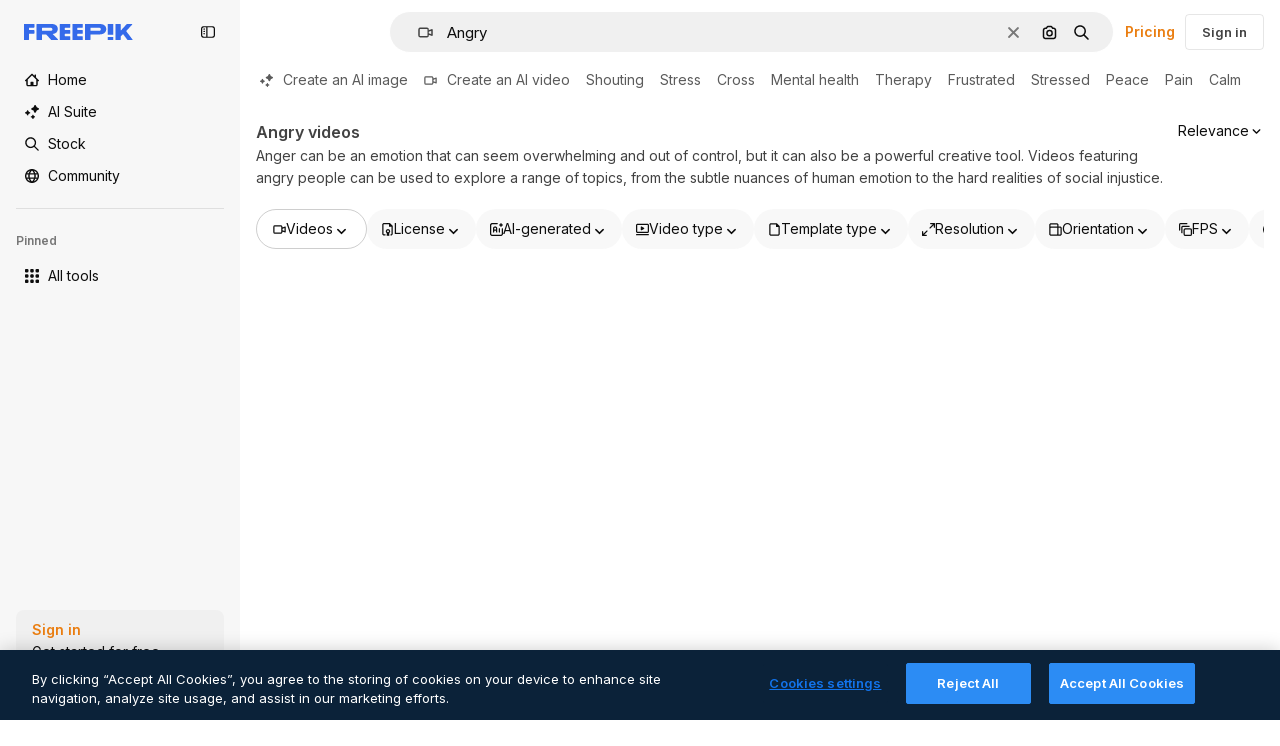

--- FILE ---
content_type: text/javascript
request_url: https://static.cdnpk.net/_next/static/chunks/pages/videos/%5B...param%5D-9f14bb1628891beb.js
body_size: 21626
content:
!function(){try{var e="undefined"!=typeof window?window:"undefined"!=typeof global?global:"undefined"!=typeof self?self:{},t=(new e.Error).stack;t&&(e._sentryDebugIds=e._sentryDebugIds||{},e._sentryDebugIds[t]="a68c6aec-a28a-4f67-bfa4-cee560c3b833",e._sentryDebugIdIdentifier="sentry-dbid-a68c6aec-a28a-4f67-bfa4-cee560c3b833")}catch(e){}}(),(self.webpackChunk_N_E=self.webpackChunk_N_E||[]).push([[4975,3025,8846,6329,826,6473,8454,4134,3956],{9217:function(e,t,r){"use strict";r.d(t,{Bx:function(){return i},LI:function(){return a},PS:function(){return l},pt:function(){return o},tu:function(){return c}}),r(6672);var n=r(22319),a=(0,n.c)({defaultClassName:"_1nit3sv0 $flex $flex-col sm:$flex-row $justify-center $items-center $gap-10 $flex-1 sm:$flex-none $z-0 $border-0 sm:$border $rounded border-surface-1 $min-w-40 $min-h-40 $transition-colors $bg-transparent hover:$bg-grayHeather/10 text-surface-foreground-0",variantClassNames:{withLabel:{true:"$px-0 sm:$px-20"}},defaultVariants:{withLabel:!1},compoundVariants:[]}),i="$flex $gap-10",o="$flex $gap-10 $flex-col",l=(0,n.c)({defaultClassName:"_1nit3sv2 $whitespace-normal $font-normal sm:$font-semibold $sprinkles-text-2xs sm:$sprinkles-text-sm $text-surface-foreground-0",variantClassNames:{alwaysVisible:{true:"$block",false:"$block sm:$hidden"}},defaultVariants:{alwaysVisible:!1},compoundVariants:[]}),c="$shadow-[0_0_60px_rgba(34,_34,_34,_0.25)] $rounded-md $overflow-hidden $w-300 $max-w-[100vw] $p-20 $flex $flex-col $gap-10 $bg-surface-0 dark:bg-surface-1"},16302:function(e,t,r){(window.__NEXT_P=window.__NEXT_P||[]).push(["/videos/[...param]",function(){return r(92227)}])},1557:function(e,t,r){"use strict";r.d(t,{U:function(){return n}});let n=(0,r(52983).createContext)({})},35117:function(e,t,r){"use strict";r.d(t,{u:function(){return _}});var n=r(97458),a=r(52983),i=r(23113),o=r(90312),l=r(91394),c=r(25288),s=r(19170),u=r(7616),d=r(45451);let f=()=>(0,a.useCallback)(e=>{let{collectionId:t,collectionName:r,fileId:n,location:a}=e;(0,d.sendGTMEvent)({collection_id:t,collection_name:r,event_name:"add_to_collection",event:"ga4event",file_id:n,location:a})},[]),m=()=>(0,a.useCallback)(e=>{let{location:t,fileId:r}=e;(0,d.sendGTMEvent)({event:"ga4event",event_name:"collect",location:t,file_id:r})},[]);var p=r(49504),h=r(32951),g=r(57577),v=r(94498),x=r(2983),b=r(58058),y=r.n(b),w=r(10893);let j=()=>{let{t:e}=(0,w.$G)("detailCommon");return(0,n.jsxs)("div",{className:"flex items-center justify-between gap-2 px-4 py-2 text-sm text-surface-foreground-1",children:[(0,n.jsx)("span",{className:"whitespace-nowrap text-sm font-semibold text-surface-foreground-1",children:e("savedSuccessfully")}),(0,n.jsx)(y(),{href:"/user/collections",legacyBehavior:!0,children:(0,n.jsx)("span",{className:"cursor-pointer whitespace-nowrap text-xs font-normal !text-surface-foreground-accent-0",children:e("seeMyCollections")})})]})},k=e=>{let{type:t,id:r,location:d}=e,[b,y]=(0,a.useState)(null),w=(0,a.useRef)(!1),[k,C]=(0,a.useState)(!1),[N,_]=(0,a.useState)(null),S=(0,u.b9)(v.mX),T=f(),P=m(),R=(0,i.a)("smMax"),E=(0,l.d)(),D=(0,c.NL)(),$=(0,p.gx)(),{signUpUrl:L,setLoginCookies:I}=(0,o.e)(),{openToast:O}=(0,s.x_)(),V=(0,a.useCallback)(async function(){let e=arguments.length>0&&void 0!==arguments[0]&&arguments[0];if(!w.current||e)try{e?$():S(!0);let t=await D.fetchQuery((0,p.us)({page:1,resourceId:r}));_(t),w.current=!0}catch(e){console.error("Error fetching collections when opening the popover:",e)}finally{e||S(!1)}},[D,r,S,$]),z=async()=>{if(!E){I(),window.location.href=L;return}(0,x.B)(t,"add_to_collection"),await V(),C(!0),P({location:d,fileId:r})},G=e=>y(t=>[...null!=t?t:[],e]),A=e=>y(t=>{var r;return null!==(r=null==t?void 0:t.filter(t=>t!==e))&&void 0!==r?r:[]}),B=(0,a.useCallback)(async(e,a)=>{try{G(e),await (0,g.R)({id:r,collectionId:e,resourceType:t}),T({fileId:r,collectionId:e,collectionName:a,location:d}),O({message:(0,n.jsx)(j,{}),showIcon:!1,showCloseButton:!1,position:R?"bottom-center":"top-right"}),await V(!0)}catch(e){console.error(e),O()}finally{A(e),R&&C(!1)}},[r,t,T,d,O,R,V]);return{responseCollections:N,collectionIdsLoading:b,isOpen:k,setIsOpen:C,onButtonOpenClick:z,handleAddToCollection:B,handleRemoveFromCollection:(0,a.useCallback)(async e=>{try{G(e),await (0,h.N)({id:r,collectionId:e,resourceType:t}),await V(!0)}catch(e){console.error(e),O()}finally{A(e)}},[r,O,t,V]),handleOpenChange:function(){let e=arguments.length>0&&void 0!==arguments[0]&&arguments[0];C(e)}}};var C=r(8095),N=r(1557);let _=e=>{let{children:t,id:r,type:i,location:o}=e,{responseCollections:l,collectionIdsLoading:c,isOpen:s,setIsOpen:u,onButtonOpenClick:d,handleOpenChange:f,handleAddToCollection:m,handleRemoveFromCollection:p}=k({type:i,id:r,location:o}),{searchCollections:h,isSearchByApi:g,handleSearch:v}=(0,C.j)(),x=(0,a.useMemo)(()=>({id:r,type:i,searchCollections:h,responseCollections:l,collectionIdsLoading:c,isSearchByApi:g,isOpen:s,setIsOpen:u,handleSearch:v,handleAddToCollection:m,handleRemoveFromCollection:p,onButtonOpenClick:d,handleOpenChange:f}),[r,i,h,l,c,g,s,d,u,m,p,v,f]);return(0,n.jsx)(N.U.Provider,{value:x,children:t})}},88659:function(e,t,r){"use strict";r.d(t,{r:function(){return i}});var n=r(52983),a=r(1557);let i=()=>(0,n.useContext)(a.U)},8095:function(e,t,r){"use strict";r.d(t,{j:function(){return c}});var n=r(7616),a=r(52983),i=r(94498),o=r(99);let l=()=>{let{data:e,meta:{pagination:{nextPage:t}}}=(0,n.Dv)(i.HQ);return{collections:e,nextPage:t}},c=()=>{let{collections:e,nextPage:t}=l(),[r,c]=(0,a.useState)([]),s=(0,n.b9)(i.GD),u=(0,a.useRef)();(0,a.useEffect)(()=>{(null==e?void 0:e.length)>0&&c(e.map(o.V))},[e,t]);let d=null!==t,f=t=>{c((null==e?void 0:e.filter(e=>e.name.toLowerCase().includes(t.toLowerCase()))).map(o.V))},m=async e=>{u.current&&clearTimeout(u.current),u.current=setTimeout(async()=>{s(e)},350)};return{isSearchByApi:d,searchCollections:r,handleSearch:e=>{d?m(e):f(e)}}}},99:function(e,t,r){"use strict";r.d(t,{V:function(){return n}});let n=e=>{var t,r;return{id:e.id,name:e.name,author:(null===(t=e.author)||void 0===t?void 0:t.name)||void 0,hasResourceInCollection:e.hasResourceInCollection,preview:null===(r=e.previews[0])||void 0===r?void 0:r.url}}},79992:function(e,t,r){"use strict";r.d(t,{x:function(){return v}});var n=r(97458),a=r(7616),i=r(58058),o=r.n(i),l=r(10893),c=r(78510),s=r(46730),u=r(11753),d=r(5704);let f=e=>{let{nextSearch:t}=e;if(!t)return null;let{originalTermResults:r}=t;return r?(0,n.jsx)(p,{}):(0,n.jsx)(m,{})},m=()=>{let{t:e}=(0,l.$G)("regularSearch"),t=(0,d.Jn)("term");return(0,n.jsx)("span",{className:"$sprinkles-text-lg $text-surface-foreground-2",children:e("originalTermNotFound",{keyword:t})})},p=()=>{let e=(0,d.Jn)("term"),t=h(),r=(0,u.Y)("fromQuery",{withPush:!0});return(0,n.jsx)(o(),{href:t,className:"$sprinkles-text-lg text-surface-accent-0",onClick:t=>{t.preventDefault(),r(e||"")},children:(0,n.jsx)(l.cC,{i18nKey:"regularSearch:searchForOriginalInstead",values:{keyword:e},components:{1:(0,n.jsx)("strong",{})}})})},h=()=>{let e=(0,a.Dv)(d.lh),t=(0,d.Jn)("term"),r=[...e,[c.FILTERS_NAMES.fromQuery,t]],n=(0,s.E$)(r);return"/search?".concat(n)};var g=r(22688);let v=e=>{let{title:t,description:r,nextSearch:a,total:i}=e;return(0,n.jsxs)("div",{className:"flex w-full flex-col items-start gap-2",children:[(0,n.jsx)(g.D,{title:t,total:i}),r&&(0,n.jsx)("div",{className:"text-sm leading-relaxed text-surface-foreground-2 [&_a]:font-medium [&_a]:text-surface-accent-0",children:r}),a&&(0,n.jsx)(f,{nextSearch:a})]})}},22688:function(e,t,r){"use strict";r.d(t,{D:function(){return s}});var n=r(97458),a=r(60655),i=r(10893),o=r(14090),l=r(5704);let c=e=>{let{page:t}=e,{t:r}=(0,i.$G)("common");return 1===t?null:" - ".concat(r("common:pageNumber",{page:t}))},s=e=>{let{title:t,total:r,isEmptyResult:s}=e,{t:u}=(0,i.$G)(["common","regularSearch","iconsSearch","videosSearch","searchBar"]),d=(0,o.W)(),f=(0,l.Jn)("sort"),m=(0,a.u)(null!=r?r:0);return(0,n.jsxs)("div",{className:"flex w-full",children:[(0,n.jsx)("h1",{className:"inline-block max-h-11 max-w-[80%] truncate text-base font-semibold text-surface-foreground-2",children:t||u("searchBar:".concat("recent"===f?"recent":"popular"))}),(r||"0"===m&&s)&&(0,n.jsx)("span",{className:"flex items-center whitespace-nowrap pl-2 text-sm font-normal text-surface-foreground-4",children:(0,n.jsx)(i.cC,{i18nKey:"searchBar:totalResults",values:{number:m}})}),(0,n.jsx)("div",{className:"flex items-center whitespace-nowrap pl-1 text-sm font-normal text-surface-foreground-2",children:(0,n.jsx)(c,{page:d})})]})}},10226:function(e,t,r){"use strict";r.d(t,{x:function(){return n.x}});var n=r(79992)},13025:function(e,t,r){"use strict";r.r(t),r.d(t,{EmptyResult:function(){return h}});var n=r(97458),a=r(95109),i=r(770),o=r(27706),l=r(10893),c=r(61915),s=r(5704),u=r(47404),d=r(22688),f=r(65811),m=r(45239),p=r(87266);let h=e=>{var t,r,h;let{enableFilterLayout:g=!0}=e,{t:v}=(0,l.$G)(["search","searchBar"]),x=null!==(r=(0,s.Jn)("term"))&&void 0!==r?r:"",b=null!==(h=(0,s.Jn)("type"))&&void 0!==h?h:"all",y=(0,c.D)();(0,u.y)();let w=(0,n.jsx)(d.D,{title:x,total:0,isEmptyResult:!0}),j=(0,n.jsxs)("div",{className:"flex flex-col items-center justify-center gap-4 pb-52 pt-12 text-surface-foreground-2",children:[(0,n.jsx)(i.J,{as:o.Z,size:"5xl",className:"text-surface-accent-0"}),x&&(0,n.jsx)("p",{className:"text-center text-lg font-medium text-surface-foreground-1",children:(0,n.jsx)(l.cC,{i18nKey:"search:noResults",values:{term:x}})}),(0,n.jsx)("p",{className:"text-center text-base text-surface-foreground-3",children:(0,n.jsx)(l.cC,{i18nKey:"search:needATipWithoutSmartSearch",components:{clearLink:(0,n.jsx)("button",{className:"cursor-pointer font-semibold text-surface-foreground-3 hover:text-surface-foreground-0",onClick:y})}})}),(0,n.jsxs)("div",{className:"mt-10 flex w-full flex-col items-center justify-center gap-6",children:[(0,n.jsxs)("div",{className:"flex w-full items-center justify-center gap-8",children:[(0,n.jsx)("span",{className:"h-px w-full bg-surface-1"}),(0,n.jsx)("span",{className:"shrink-0 text-nowrap text-base text-surface-foreground-2",children:v("generateYourself")}),(0,n.jsx)("span",{className:"h-px w-full bg-surface-1"})]}),(0,n.jsx)("div",{className:"flex w-full max-w-screen-xl justify-center",children:(0,n.jsx)(a.Draggable,{active:!0,children:(0,n.jsx)("div",{className:"flex flex-col flex-nowrap items-center justify-center gap-4 md:flex-row 2xl:flex-wrap",children:null===(t=f.o[b])||void 0===t?void 0:t.map(e=>{let t=f.f[e];return(0,n.jsx)(p.B,{tool:t,term:x},t.titleKey)})})})})]})]});return g?(0,n.jsx)(m.f,{introContent:w,children:j}):j}},63123:function(e,t,r){"use strict";r.d(t,{CC:function(){return a},KW:function(){return o},NG:function(){return n},jN:function(){return i}});let n=124,a=180,i=140,o=160},70870:function(e,t,r){"use strict";r.d(t,{n:function(){return i}});var n=r(2209),a=r(52983);let i=e=>{let[t,r]=(0,a.useState)({height:null,width:null}),i=(0,a.useCallback)(()=>{let t=null==e?void 0:e.current;if(!t)return;let{width:n,height:a}=t.getBoundingClientRect();r({width:n,height:a})},[e]),o=(0,n.y)(i,500);return(0,a.useEffect)(()=>{i();let t=null==e?void 0:e.current,r=new ResizeObserver(o);return t&&r.observe(t),()=>{t&&r.unobserve(t)}},[o,i,e]),t}},29085:function(e,t,r){"use strict";r.d(t,{Q:function(){return n}});let n=(0,r(52983).createContext)(null)},20339:function(e,t,r){"use strict";r.d(t,{l:function(){return l}});var n=r(97458),a=r(65122),i=r(52983),o=r(29085);let l=e=>{let{children:t,thumbnailHeight:r}=e,[l,c]=(0,i.useState)(!1),s=(0,a.e)(),u=(0,i.useCallback)(()=>{s||r<90||c(!0)},[s,r]),d=(0,i.useCallback)(()=>{c(!1)},[]),f=(0,i.useMemo)(()=>({attributionEnabled:l,showAttribution:u,hideAttribution:d,thumbnailHeight:r}),[l,d,u,r]);return(0,i.useEffect)(()=>{l&&setTimeout(()=>{d()},15e3)},[l,d]),(0,n.jsx)(o.Q.Provider,{value:f,children:t})}},50987:function(e,t,r){"use strict";r.d(t,{J:function(){return i}});var n=r(52983),a=r(29085);let i=()=>{let e=(0,n.useContext)(a.Q);if(null===e)throw Error("useAttributionThumbnailState must be used within a AttributionThumbnailContext");return e}},52294:function(e,t,r){"use strict";r.d(t,{N:function(){return s}});var n=r(97458),a=r(770),i=r(9249),o=r(24985),l=r(10893),c=r(59470);let s=()=>{let{t:e}=(0,l.$G)("common");return(0,n.jsxs)("span",{className:c.q,children:[(0,n.jsx)(i.T,{children:e("generatedByAI")}),(0,n.jsx)(a.J,{as:o.Z,size:"sm",className:"$text-white"})]})}},4784:function(e,t,r){"use strict";r.d(t,{s:function(){return u}});var n=r(97458),a=r(86101),i=r(770),o=r(9249),l=r(92336),c=r(10893),s=r(70654);let u=()=>{let{t:e}=(0,c.$G)("detail");return(0,n.jsx)(a.u,{side:"bottom",trigger:(0,n.jsxs)("span",{className:s.z7,children:[(0,n.jsx)(o.T,{children:"Premium"}),(0,n.jsx)(i.J,{as:l.Z,size:"base",className:"text-white"})]}),backgroundColor:"grayEbony",colorText:"white",zIndex:2,hideOnLeaveHover:!0,className:s.Db,arrowClassName:s.Ri,defaultPadding:!1,children:e("checkedCrownTooltip")})}},70654:function(e,t,r){"use strict";r.d(t,{Db:function(){return a},Ri:function(){return i},z7:function(){return n}});let n="flex size-[29px] items-center justify-center rounded-full",a="max-w-[200px] p-2 text-center",i="text-surface-foreground-0"},41776:function(e,t,r){"use strict";r.d(t,{w:function(){return h}});var n=r(97458),a=r(86101),i=r(54455),o=r(770),l=r(9249),c=r(83273),s=r(10893),u=r(49558),d=r(52983),f=r(65724);let m=e=>{let{children:t,location:r,category:a,action:i,urlParams:o,className:l,onButtonClick:c=()=>void 0,resourceData:s,modalType:m="premiumContent"}=e,p=(0,f.W)(),h=(0,d.useMemo)(()=>({category:a,location:r,action:i,resource_id:s.id}),[i,a,s.id,r]),[g,v]=(0,u.n9)(h);return(0,d.useEffect)(()=>{g()},[g]),(0,n.jsx)("button",{className:l,onClick:()=>{c(),v(),p({checkoutQueryParams:o,modalType:m,resourceData:s,origin:r})},children:t})};var p=r(70654);let h=e=>{let{resource:t,urlParams:r,category:u}=e,{t:d}=(0,s.$G)(["common","detail"]),f=(0,i.E)(),h=(0,n.jsxs)("span",{className:p.z7,"data-cy":"search-results-crown",children:[(0,n.jsx)(l.T,{children:"Premium"}),(0,n.jsx)(o.J,{as:c.Z,size:"sm",className:"$text-yellowPremium"})]});return(0,n.jsxs)(a.u,{side:"bottom",trigger:h,backgroundColor:"grayEbony",colorText:"white",zIndex:2,className:p.Db,defaultPadding:!1,arrowClassName:p.Ri,children:[d("detail:premiumCrownTooltip")," ",(0,n.jsx)(m,{className:"$text-yellowSin inline-flex text-sm font-semibold",location:"thumbnail",urlParams:r,category:u,action:f?"upgrade":"get_plan",resourceData:t,children:d(f?"common:upgrade":"common:goPremium")})]})}},59470:function(e,t,r){"use strict";r.d(t,{q:function(){return n}});let n="flex size-8 items-center justify-center rounded-full bg-overlay-dialog"},3999:function(e,t,r){"use strict";r.d(t,{u:function(){return i}});var n=r(80847),a=r(73527);let i=e=>{let{previewUrl:t,additionalParams:r={}}=e,i=(0,a.f)(),o={...r,...i?{w:"740",q:"80"}:{q:"80"}};return(0,n.o)(t,o)}},3792:function(e,t,r){"use strict";r.d(t,{h:function(){return u}});var n=r(97458),a=r(16388),i=r.n(a);let o=Object.freeze({"&":"&amp;","<":"&lt;",">":"&gt;",'"':"&quot;","'":"&apos;"}),l=RegExp("[".concat(Object.keys(o).join(""),"]"),"g"),c=e=>o[e],s=(e,t)=>{switch(typeof t){case"object":if(null===t)return;return t;case"number":case"boolean":case"bigint":return t;case"string":return t.replace(l,c);default:return}},u=e=>{let{data:t}=e;return(0,n.jsx)(i(),{children:(0,n.jsx)("script",{type:"application/ld+json",dangerouslySetInnerHTML:{__html:JSON.stringify(t,s)}})})}},54256:function(e,t,r){"use strict";r.d(t,{h:function(){return n.h}});var n=r(3792)},97694:function(e,t,r){"use strict";r.d(t,{C:function(){return n}});let n=24},15920:function(e,t,r){"use strict";r.d(t,{k:function(){return a}});var n=r(52600);let a=e=>e>=n.BREAKPOINTS["2xl"]?4:e>=n.BREAKPOINTS.md?3:e>=n.BREAKPOINTS.sm?2:1},93732:function(e,t,r){"use strict";r.d(t,{_:function(){return l}});var n=r(97458),a=r(58058),i=r.n(a),o=r(77300);let l=e=>{let{prevHref:t="",nextHref:r="",currentPage:a=1,pages:l=0,type:c="regular"}=e,s="icon"===c?2===a:a>1,u=a<l&&a<=24&&"icon"!==c;if(!s&&!u)return null;let{href:d,as:f}=(0,o.H)(t),{href:m,as:p}=(0,o.H)(r);return(0,n.jsxs)("div",{className:"absolute hidden",children:[s&&(0,n.jsx)(i(),{href:d,as:f,passHref:!0,prefetch:!1}),u&&(0,n.jsx)(i(),{href:m,as:p,passHref:!0,prefetch:!1})]})}},77300:function(e,t,r){"use strict";r.d(t,{H:function(){return n}});let n=e=>a(e)?e:{href:e},a=e=>"object"==typeof e&&"href"in e},97230:function(e,t,r){"use strict";r.d(t,{_:function(){return g}});var n=r(97458),a=r(25983),i=r(10893),o=r(52983),l=r(78510),c=r(149),s=r(64809),u=r(52526),d=r(38529),f=r(91394),m=r(51780);let p=()=>{let{pathname:e}=(0,m.useRouter)(),t=!e.includes("/search")&&!e.includes("/author"),r=(0,f.d)();return t&&!r},h=e=>{let{link:t,theme:r="border"}=e,{t:o}=(0,i.$G)("topNav"),c=(0,a.L3)(),{domain:f}=(0,a.Vx)(),m=(0,l.Jn)("term"),h=p();return(0,n.jsx)(s.tf,{name:o(t.title),href:h&&t.urlTagLandingUnlogged?"".concat(f).concat(c(t.urlTagLandingUnlogged)):(0,d.j)({pathGetter:c,url:t.url,urlParams:t.urlParams,term:m,fromElementParam:{key:u.wg.key,value:u.wg.value}}),onClick:()=>{},icon:t.icon,theme:r},t.name)},g=e=>{let{theme:t="border"}=e,r=(0,c.s)(),a=(0,o.useMemo)(()=>{let e=u.sz;return r?e.filter(e=>!e.enabledByType||0===e.enabledByType.length||e.enabledByType.includes(r)):e.filter(e=>!e.enabledByType)},[r]);return(0,n.jsx)(n.Fragment,{children:a.map(e=>(0,n.jsx)(h,{link:e,theme:t},e.name))})}},52526:function(e,t,r){"use strict";r.d(t,{ar:function(){return u},sz:function(){return d},wg:function(){return s},zS:function(){return c}});var n=r(60928),a=r(77875),i=r(21623),o=r(27488),l=r(34705);let c={key:"from_element",value:"freepik_search_bar"},s={key:"from_element",value:"freepik_search"},u="/pikaso/assistant",d=[{icon:o.Z,name:"image",title:"topNav:creating.aiGeneratedImage.title",url:"/pikaso/ai-image-generator",urlTagLandingUnlogged:"/ai/image-generator",urlParams:{term:"prompt",hasSubscription:{param:"mode",value:"flux-dev"}}},{icon:l.Z,name:"video",title:"topNav:creating.aiGeneratedVideo.title",url:"/pikaso/ai-video-generator",urlTagLandingUnlogged:"/ai/video-generator",urlParams:{term:"prompt"}},{icon:a.Z,name:"icon",title:"topNav:creating.aiGeneratedIcon.title",urlTagLandingUnlogged:"/ai/icon-generator",url:"/ai/icon-generator/tool",urlParams:{term:"prompt"},enabledByType:["icon","vector","illustration"]},{icon:n.Z,name:"edit",url:"/designer/edit",title:"topNav:creating.design.title",enabledByType:["template","psd"]},{icon:i.Z,name:"mockups",title:"topNav:creating.mockups.title",url:"/pikaso/mockup",urlParams:{term:"search"},enabledByType:["mockup"]}]},38529:function(e,t,r){"use strict";r.d(t,{j:function(){return n}});let n=e=>{let{pathGetter:t,url:r,urlParams:n,hasSubscription:a,term:i,fromElementParam:o}=e,l=new URLSearchParams;a&&(null==n?void 0:n.hasSubscription)&&l.set(n.hasSubscription.param,n.hasSubscription.value),i&&(null==n?void 0:n.term)&&l.set(n.term,i),(null==n?void 0:n.submit)&&l.set("submit","1"),o&&l.set(o.key,o.value);let c=l.toString();return"".concat(t(r),"?").concat(c)}},48976:function(e,t,r){"use strict";r.d(t,{t:function(){return u}});var n=r(97458),a=r(770),i=r(57291),o=r(58058),l=r.n(o);let c=(0,i.j)(void 0,{variants:{theme:{dark:"pointer-events-auto block overflow-hidden text-ellipsis rounded-xl bg-overlay-dialog px-3 py-1 text-sm text-white hover:bg-neutral-900",plain:"inline-flex h-8 items-center whitespace-nowrap border-none bg-surface-0 pr-4 text-xs text-neutral-700 transition-colors hover:text-surface-foreground-0 xl:text-sm dark:text-surface-foreground-2",border:"inline-flex h-8 items-center whitespace-nowrap rounded-full border border-surface-border-alpha-1 bg-surface-0 px-4 text-xs text-surface-foreground-0 transition-colors hover:border-surface-border-alpha-2 focus:border-surface-border-alpha-2 focus:bg-surface-3"}}}),s=e=>{let{name:t,icon:r}=e;return(0,n.jsxs)(n.Fragment,{children:[r&&(0,n.jsx)(a.J,{as:r,size:"sm",className:"$mr-10"}),t]})},u=e=>{let{onClick:t,name:r,href:a,as:i,icon:o,theme:u="border",id:d,...f}=e;return(0,n.jsx)("li",{...f,className:"overflow-hidden",id:d,children:(0,n.jsx)(l(),{href:a,as:i,prefetch:!1,legacyBehavior:!0,passHref:!0,children:(0,n.jsx)("a",{onClick:t,href:a,className:c({theme:u}),children:(0,n.jsx)(s,{name:r,icon:o})})})})}},69727:function(e,t,r){"use strict";r.d(t,{j:function(){return f}});var n=r(97458),a=r(48976),i=r(94406),o=r(68147),l=r(83380),c=r(5704),s=r(35576),u=r(7009);let d=e=>{let t=(0,l.Z)(),r=(0,c.Jn)("term"),n=(0,o.I)()||0,a=(0,u.J)();return(i,o)=>{let l="term-related&language=".concat(t,"&ref=").concat(r,"&rel=").concat(o,"&ori=").concat(e,"&pos=").concat(i+1,"&uid=").concat(n).concat(a);(0,s.OA)(encodeURI(l.toLowerCase()))}},f=e=>{let{basePath:t,source:r,items:o=[],icon:l,theme:c}=e,s=(0,i.S)({basePath:t,items:o}),u=d(r);return(0,n.jsx)(n.Fragment,{children:s.map((e,t)=>(0,n.jsx)(a.t,{href:e.href,as:e.as,name:e.name,onClick:()=>u(t,e.name),icon:l,theme:c,id:"related-tag-item-".concat(e.name)},"".concat(e.name,"-").concat(e.href,"-").concat(t)))})}},84032:function(e,t,r){"use strict";r.d(t,{Z:function(){return d}});var n=r(97458);let a=e=>{let{children:t}=e;return(0,n.jsx)("ul",{className:"flex gap-2",children:t})};var i=r(23113),o=r(95109),l=r(57291),c=r(52983),s=r(52359);let u=e=>{let{children:t}=e,r=(0,i.a)("lg")?o.DraggableNavigation:o.Draggable,a=(0,s.f)(),u=(0,c.useRef)(null);return(0,c.useEffect)(()=>{u.current&&"border"===a&&(u.current.querySelectorAll('li[id^="related-tag-item"]').length||(u.current.style.display="none"))},[a]),(0,n.jsx)("div",{ref:u,className:(0,l.cx)("flex-1 overflow-hidden","border"===a&&"mt-5 py-2","plain"===a&&"px-5 pb-1"),"data-cy":"related-tags",children:(0,n.jsx)(r,{fit:!0,navigationClassName:"plain"===a?"rounded-md transition-colors hover:bg-surface-2":void 0,children:t})})},d=e=>{let{children:t}=e;return(0,n.jsx)(u,{children:(0,n.jsx)(a,{children:t})})}},64809:function(e,t,r){"use strict";r.d(t,{Z6:function(){return i.Z},j:function(){return a.j},tf:function(){return n.t}});var n=r(48976),a=r(69727),i=r(84032);r(94406)},94406:function(e,t,r){"use strict";r.d(t,{S:function(){return i}});var n=r(25983),a=r(52983);let i=e=>{let{basePath:t,items:r}=e,i=(0,n.L3)()(t);return(0,a.useMemo)(()=>r.map(e=>{let{name:r,slug:n,url:a,as:o}=e,l="".concat(i,"/").concat(n),c="".concat(t,"/").concat(n);return{name:r,href:null!=a?a:c,as:null!=o?o:l}}),[r,i,t])}},59832:function(e,t,r){"use strict";r.d(t,{g:function(){return d}});var n=r(97458),a=r(53344),i=r.n(a),o=r(21488),l=r(73565);let c=i()(()=>Promise.all([r.e(3515),r.e(1633),r.e(8454),r.e(5528),r.e(2006),r.e(7301),r.e(9762),r.e(7941),r.e(3804),r.e(1450),r.e(1994),r.e(7232),r.e(1292),r.e(3353)]).then(r.bind(r,89088)).then(e=>e.VideoModal),{loadableGenerated:{webpack:()=>[89088]},ssr:!1}),s=i()(()=>Promise.all([r.e(3515),r.e(1821),r.e(7941),r.e(3804),r.e(1450),r.e(3649),r.e(5874)]).then(r.bind(r,12850)).then(e=>e.RegularModal),{loadableGenerated:{webpack:()=>[12850]},ssr:!1}),u=i()(()=>Promise.all([r.e(3515),r.e(2742)]).then(r.bind(r,22742)).then(e=>e.IconModal),{loadableGenerated:{webpack:()=>[22742]},ssr:!1}),d=()=>(0,n.jsxs)(n.Fragment,{children:[(0,n.jsx)(l.P,{}),(0,n.jsx)(f,{})]}),f=()=>{let e=(0,o.l)();return"regular"===e?(0,n.jsx)(s,{}):"video"===e?(0,n.jsx)(c,{}):"icon"===e?(0,n.jsx)(u,{}):null}},38012:function(e,t,r){"use strict";r.d(t,{p:function(){return n}});let n=(0,r(57291).cx)("focus:bg-surface-0/30 pointer-events-auto flex h-10 cursor-pointer items-center justify-center gap-2 rounded-full bg-surface-0 text-xs font-semibold text-surface-foreground-0 hover:bg-surface-3")},47149:function(e,t,r){"use strict";r.r(t),r.d(t,{Seo:function(){return m}});var n=r(97458),a=r(45227),i=r(25983),o=r(70727),l=r(16388),c=r.n(l),s=r(52983),u=r(12976);let d=[{rel:"preconnect",href:"https://img.freepik.com"},{rel:"preconnect",href:u.p},{rel:"preconnect",href:"https://static.cdnpk.net"},{rel:"dns-prefetch",href:"https://img.freepik.com"}],f=e=>{let{title:t,description:r,url:n,image:a,hashtags:i=[],type:o}=e;return(0,s.useMemo)(()=>{let e=null!=a?a:{url:"".concat(u.p,"/meta-tags-social/og-freepik-home-en.png?w=1200&h=675"),width:1200,height:675},l="".concat(r).concat(i.length>0?" ".concat(i.map(e=>"#".concat(e)).join(" ")):"");return[{property:"og:title",content:t},{property:"og:description",content:l},{property:"og:type",content:o},{property:"og:url",content:n},{property:"og:image",content:e.url},{property:"og:image:width",content:"".concat(e.width)},{property:"og:image:height",content:"".concat(e.height)},{property:"og:image:alt",content:t},{property:"og:site_name",content:"Freepik"},{property:"fb:admins",content:"1031507953"},{property:"twitter:card",content:"summary_large_image"},{property:"twitter:site",content:"@freepik"},{property:"twitter:creator",content:"@freepik"},{property:"twitter:title",content:t},{property:"twitter:image:src",content:e.url},{property:"twitter:url",content:n},{property:"twitter:description",content:l}]},[a,r,i,t,o,n])},m=e=>{var t;let{title:r,description:l,cdns:u,image:m,alternates:p,noIndex:h=!1,excludeCanonical:g=!1,replaceCanonical:v=[],hashtags:x,forceUrl:b,type:y="article",ogTitle:w,ogDescription:j,onlyNoIndex:k=!1}=e,C=(0,i.ZK)(),N=(0,a.to)({withParams:!1,replacePaths:!0}),_=(0,a.to)({withQuery:!1,withParams:!1,replacePaths:!0}),S=f({title:null!=w?w:r,description:null!=j?j:l,url:null!=b?b:N,image:m,hashtags:x,type:y}),T=(0,s.useMemo)(()=>v.reduce((e,t)=>{let{matcher:r,replace:n}=t;return e.replace(r,n)},_),[_,v]);return(0,n.jsxs)(c(),{children:[(0,n.jsx)("title",{children:r}),l&&(0,n.jsx)("meta",{name:"description",content:l}),S.map(e=>{let{property:t,content:r}=e;return(0,n.jsx)("meta",{property:t,content:r},t)}),d.map(e=>{let{rel:t,href:r,crossOrigin:a}=e;return(0,n.jsx)("link",{rel:t,href:r,crossOrigin:a},"".concat(t,"-").concat(r,"-").concat(a))}),null==u?void 0:u.map(e=>(0,n.jsx)("link",{rel:"dns-prefetch",href:e},e)),(0,n.jsx)("meta",{name:"p:domain_verify",content:"fdda3a988da750af54ad90466dd90119"}),(0,n.jsx)("meta",{name:"facebook-domain-verification",content:"3oh58risl8zubokve93o200pvyihj0"}),(0,n.jsx)("meta",{name:"robots",content:"max-image-preview:large"}),(0,n.jsx)("meta",{name:"lang",content:C}),k&&(0,n.jsx)("meta",{name:"robots",content:"noindex"}),!k&&(h||o.tp.includes(C))&&(0,n.jsx)("meta",{name:"robots",content:"noindex, nofollow, noarchive"}),!g&&(0,n.jsx)("link",{rel:"canonical",href:null!=b?b:T}),null==p?void 0:null===(t=p.langs)||void 0===t?void 0:t.filter(e=>!o.tp.includes(e.lang)).map(e=>{let{href:t,lang:r}=e;return(0,n.jsx)("link",{rel:"alternate",hrefLang:r,href:t},r)}),(null==p?void 0:p.default)&&(0,n.jsx)("link",{rel:"alternate",hrefLang:"x-default",href:null==p?void 0:p.default}),"en"===C&&(0,n.jsx)("link",{rel:"manifest",href:"/manifest.json"})]})}},54436:function(e,t,r){"use strict";r.d(t,{r:function(){return l}});var n=r(7616),a=r(52983),i=r(78510),o=r(5704);let l=(e,t,r)=>{let n=c(t,r);return{nextHref:n(e+1),prevHref:n(e-1),page1Href:n(1),getHrefFromPage:n}},c=(e,t)=>{let r=(0,n.Dv)(o.lh),l=t?"uuid=".concat(t):"";return(0,a.useCallback)(t=>{let n=r.filter(e=>{let[t]=e;return"page"!==t});return t<=0?t=1:t>e&&(t=e),t>1&&n.push(["page",t.toString()]),{pathname:"/search",query:(0,i.E$)(n),hash:l}},[r,l,e])}},3429:function(e,t,r){"use strict";r.d(t,{N:function(){return en}});var n=r(97458),a=r(7616),i=r(53344),o=r.n(i),l=r(9820),c=r(41720),s=r(58288),u=r(59551),d=r(89532),f=r(54760),m=r(35062),p=r(48203),h=r(93131),g=r(40294),v=r(57291),x=r(98821),b=r.n(x),y=r(52983),w=r(70870),j=r(20339),k=r(3999),C=r(25240),N=r(9965),_=r(83481),S=r(41581),T=r(5479),P=r(91050),R=r(32490),E=r(97797),D=r(27222),$=r(3797),L=r(29708),I=r(37908);let O=e=>{let{id:t,poster:r,posterLarge:a,videoSrc:i,premium:o,quality:l,duration:c,name:s,author:u,nativeOrientation:d,related:f=!1,nativeAspectRatio:m,url:p,track:h,uuid:g,location:x,position:O,page:V,enableGaTracker:z=!1,isAIGenerated:G,itemSubtype:A,bestAssetForAI:B,observeItem:M,className:F}=e,H=(0,y.useRef)(null),U=(0,R.R)({containerRef:H,threshold:[0,1]}),J=(0,T.l)({id:t,url:p,related:f,nativeAspectRatio:m,track:h,uuid:g}),q=(0,k.u)({previewUrl:a,additionalParams:{...t&&{item_id:t.toString()}}}),K=(0,P.Ft)(),Z=(0,C.oL)(),W=(0,_.Q)(),{height:Q}=(0,w.n)(H),X=(0,S.t)(t,"video");return(0,N.W)({itemRef:H,position:O,page:V,observeItem:M}),(0,n.jsx)(j.l,{thumbnailHeight:null!=Q?Q:0,children:(0,n.jsx)("div",{ref:H,className:(0,v.cx)("rounded-xl",F),children:(0,n.jsxs)("article",{className:"group relative size-full","data-cy":"resource-thumbnail","data-author":u.id,children:[(0,n.jsx)($.A,{as:J,onHandleClick:e=>{f||W(),e.shiftKey||e.ctrlKey||e.altKey||Z(t,K,"video")},name:s,children:(0,n.jsxs)("figure",{className:"relative size-full bg-surface-0",children:[(0,n.jsx)(b(),{className:"relative bottom-0 size-full rounded-xl object-cover",src:q,width:"horizontal"===d?640:360,height:"vertical"===d?640:360,alt:s,priority:U,onError:X}),(0,n.jsx)(L.n,{posterSrc:q,videoSrc:i,duration:c,name:s,author:u,isInViewport:U,id:t,premium:o,position:O,enableGaTracker:z,videoUrl:J,orientation:d})]})}),(0,n.jsx)(E.Y,{id:t,name:s,poster:r,authorName:null==u?void 0:u.name,isPremium:o,isAIGenerated:G,orientation:d}),(0,n.jsxs)("div",{className:"opacity-0 transition-opacity group-hover:opacity-100",children:[(0,n.jsx)(I.v,{id:t,name:s,poster:r,containerRef:H,orientation:d}),(0,n.jsx)(D.Q,{id:t,poster:r,location:x,author:u,premium:o,quality:l,orientation:d,name:s,isAIGenerated:G,itemSubtype:A,bestAssetForAI:B,containerRef:H})]})]})})})};var V=r(7909),z=r(69176),G=r(81612),A=r(5704),B=r(97129);let M=e=>{let{items:t,fromView:r,page:i,uuid:o,observeItem:l,itemsPerPage:c}=e,s=t.filter(F),u=(0,G.N)(c,i),d=(0,a.Dv)(A.lh),f=(0,B.B)()(s,c),m=f.map((e,t)=>{let{positionRelative:r,page:a}=u(t),i=e.thumbnails[0].height,c=e.thumbnails[0].width,s="square"===e.nativeOrientation,d=i>c?"vertical":"horizontal";return{id:e.id,width:"horizontal"===d?640:360,height:"vertical"===d||s?640:360,element:(0,n.jsx)(O,{...e,position:r,page:a,uuid:o,location:"thumbnail",enableGaTracker:!0,observeItem:l},e.id)}});return(0,n.jsx)(P.Ch,{videos:f,fromView:r,page:i,uuid:o,itemsPerPage:c,children:(0,n.jsx)(V.e,{elements:m},(0,z.E)(d))})},F=e=>void 0!==e.id;var H=r(25983),U=r(78510),J=r(11124),q=r(45757),K=r(67023),Z=r(24856),W=r(61706);let Q=async e=>{let{pageParam:t,activeFilters:r,locale:n,requestOptions:a,isSearchByImage:i,imageFile:o}=e,l=r.filter(e=>{let[t]=e;return"page"!==t});t>1&&l.push(["page",t.toString()]);let c=(0,W.P)(l,{locale:n});if(!c)throw Error("infiniteScroll/fetchVideoResources: Error parsing query params");let s=await fetch("/api/videos?".concat(c),i?{...a,body:JSON.stringify(o),method:"POST"}:a);if(!s.ok)throw Error("infiniteScroll/fetchVideoResources: Error ".concat(s.status,": ").concat(s.statusText));let u=await s.json();return{items:u.items,pagination:{currentPage:t,lastPage:u.metas.pages,perPage:u.items.length,total:u.metas.total},track:u.metas.track}},X=e=>{let{activeFilters:t,locale:r,requestOptions:n,isSearchByImage:a,imageFile:i}=e;return(0,y.useCallback)(async e=>{let{pageParam:o}=e;return a&&!i?{items:[],pagination:{currentPage:o,lastPage:0,perPage:0,total:0},track:""}:Q({pageParam:o,activeFilters:t,locale:r,requestOptions:n,isSearchByImage:a,imageFile:i})},[t,i,a,r,n])},Y=e=>{let{activeFilters:t,locale:r,requestOptions:n,initialData:i,enabled:o,staleTime:l}=e,c="1"===(0,a.Dv)((0,A.t6)("img")),s=(0,a.Dv)(q.p),u=s?"-".concat((0,Z.r)(s.imageBase64)):"",d=X({activeFilters:t,locale:r,requestOptions:n,isSearchByImage:c,imageFile:s});return(0,K.u)({queryKeyAdditionalParams:"".concat((0,z.E)(t)).concat(u),locale:r,initialData:i,enabled:o,staleTime:l,queryKeyPrefix:"video-infinite",fetchCallback:d})},ee=e=>{let{initialData:t,requestOptions:r,enabled:n,staleTime:i}=e,{locale:o}=(0,H.Vx)(),{queryData:l,hasNextPage:c,isFetchingNextPage:s,fetchNextPage:u,error:d,refetch:f}=Y({activeFilters:(0,a.Dv)(U.lh),locale:o,requestOptions:r,initialData:t,enabled:n,staleTime:i}),{allItems:m,currentPageInfiniteScroll:p}=(0,J.K)({initialData:t,queryData:l});return{hasNextPage:c,isFetchingNextPage:s,fetchNextPage:u,error:d,refetch:f,allItems:m,currentPageInfiniteScroll:p}},et=o()(()=>r.e(4837).then(r.bind(r,5921)).then(e=>e.EmptyResultSearchByImage),{loadableGenerated:{webpack:()=>[5921]},ssr:!1}),er=o()(()=>r.e(3025).then(r.bind(r,13025)).then(e=>e.EmptyResult),{loadableGenerated:{webpack:()=>[13025]},ssr:!1}),en=e=>{var t;let{fromView:r,uuid:i,initialData:o,requestOptions:g,enabled:v=!0,staleTime:x=u.ok,basePath:b}=e,{hasNextPage:y,isFetchingNextPage:w,fetchNextPage:j,refetch:k,error:C,allItems:N,currentPageInfiniteScroll:_}=ee({initialData:o,requestOptions:g,enabled:v,staleTime:x}),{isScrollActive:S,isListEmpty:T,showLoadMore:P,showSpinner:R}=(0,d.t)({itemsLength:o.items.length,hasNextPage:y,currentPageInfiniteScroll:_,fromView:r,assetType:"video"}),E=(0,a.Dv)(h.hE),D=(0,p.u)(b),$=(0,f.O)({totalPages:o.pagination.total,items:o.items,track:null!==(t=o.track)&&void 0!==t?t:"",uuid:null!=i?i:"",page:E+1,fromView:r}),L=(0,m.A)({trackingCallback:$,fromView:r,totalPages:o.pagination.total,uuid:i,fetchNextPage:j});return(0,n.jsx)(l.v,{className:"w-full",hasMore:!!y&&S,isEmpty:T,isLoading:!1,isFetchingMore:w,onLoadMore:L,onRetry:()=>k(),LoadMoreComponent:P?c.n:void 0,EmptyComponent:ea,ErrorComponent:ea,error:C,disableInfiniteScroll:!S,showLoadingComponent:R,EndComponent:s.w,children:(0,n.jsx)(M,{items:N,fromView:r,page:o.pagination.currentPage,uuid:i,observeItem:D,itemsPerPage:o.items.length})})},ea=()=>(0,g.tm)()?(0,n.jsx)(et,{}):(0,n.jsx)(er,{enableFilterLayout:!1})},7909:function(e,t,r){"use strict";r.d(t,{e:function(){return f}});var n=r(97458),a=r(52983),i=r(97694);let o=(e,t,r)=>e/(t/r);var l=r(68810),c=r(49041),s=r(15920),u=r(62138);let d=(e,t)=>{var r,n;let l=window.innerWidth,d=(0,s.k)(l),f=((null!==(n=null===(r=e.current)||void 0===r?void 0:r.offsetWidth)&&void 0!==n?n:l)-i.C*(d-1))/d,m=(0,c.hO)({count:t.length,estimateSize:e=>o(f,t[e].width,t[e].height),overscan:15,lanes:d,gap:i.C,initialOffset:0}),p=(0,a.useCallback)(()=>{m.measure()},[m]);return(0,u.G)(e,p),{rowVirtualizer:m,colWidth:f}},f=e=>{let{elements:t}=e,r=(0,a.useRef)(null),{rowVirtualizer:c,colWidth:s}=d(r,t);return(0,n.jsx)("div",{ref:r,children:(0,n.jsx)("div",{className:"relative z-0",style:{height:"".concat(c.getTotalSize(),"px")},children:c.getVirtualItems().map(e=>{if(e.index>=t.length)return null;let r=t[e.index];return r?(0,n.jsx)("div",{className:"absolute",style:{...e.lane>0?{left:"".concat((s+i.C)*e.lane,"px")}:{},width:"".concat(s,"px"),transform:"translateY(".concat(e.start,"px)"),height:"".concat(o(s,t[e.index].width,t[e.index].height),"px")},onMouseEnter:l.I,onMouseLeave:l.S,children:r.element},e.key):null})})})}},63081:function(e,t,r){"use strict";r.d(t,{Bm:function(){return i},Ej:function(){return a}});var n=r(7858);let a="resource_detail",i=[a,"freepik_web_download_limit"];Object.values(n.a2)},55201:function(e,t,r){"use strict";r.d(t,{h:function(){return n},l:function(){return a}});let n="sendToAISuiteEvent",a="/pikaso"},80751:function(e,t,r){"use strict";r.d(t,{H:function(){return o}});var n=r(2394),a=r(52983),i=r(27310);let o=()=>{let e=(0,n.E)(),t=(0,i.C)();return(0,a.useCallback)(r=>{let{tool:n,canUserDownloadResource:a}=r,i=t(n),o=!i&&e,l=!a&&e,c=!1;return o?c="tool":l&&(c="resource"),{canUseTool:i,blockStatus:c}},[t,e])}},98836:function(e,t,r){"use strict";r.d(t,{n:function(){return h}});var n=r(97458),a=r(72234),i=r(58443),o=r(68147),l=r(56106),c=r(26324),s=r(25983),u=r(52983),d=r(72118),f=r(55408);let m=e=>{let{uuid:t,searchTrackingCode:r,page:n,userId:a,isUserPremium:i,userData:o,country:l,language:c,walletId:s}=e,m=(0,u.useRef)([]),p=(0,u.useRef)(null),h=(0,u.useCallback)(()=>{var e,u,h,g;let v=m.current;if(0===v.length)return;let x=new URLSearchParams({partner:"data",event_at:Date.now().toString(),batch_size:v.length.toString(),...t&&{uuid:t},ga_client_id:null!==(e=d.Z.get("_ga"))&&void 0!==e?e:"",user_id:null!==(u=null==a?void 0:a.toString())&&void 0!==u?u:"0",is_premium_user:i?"1":"0",user_type:null!==(h=null==o?void 0:o.user_type_fr)&&void 0!==h?h:"anonymous",...s&&{wallet_id:s},...l&&{country_iso_code:l},...c&&{language_iso_code:c},page:null!==(g=null==n?void 0:n.toString())&&void 0!==g?g:"1",...r&&{track:r},items:JSON.stringify(v)}),b="send&event&".concat(x.toString());(0,f.O)(b),m.current=[],p.current&&(clearTimeout(p.current),p.current=null)},[l,i,c,n,r,null==o?void 0:o.user_type_fr,a,t,s]),g=(0,u.useCallback)(()=>{p.current||(p.current=setTimeout(()=>{h()},2e3))},[h]),v=(0,u.useCallback)(e=>{m.current.push(e),m.current.length>=10?h():g()},[h,g]);return(0,u.useEffect)(()=>()=>{p.current&&clearTimeout(p.current),m.current.length>0&&h()},[h]),v};var p=r(93898);let h=e=>{let{children:t,searchTrackingCode:r,vertical:d,page:f,uuid:h}=e,g=(0,o.I)(),v=(0,l.H)(),x=(0,a.Lh)(),b=(0,i.D)(),y=(0,c.N)(),w=(0,s.ZK)(),j=(0,u.useMemo)(()=>({uuid:h,searchTrackingCode:r,page:f,userId:null!=g?g:void 0,isUserPremium:v,userData:null!=b?b:void 0,country:null!=y?y:void 0,walletId:null!=x?x:void 0}),[h,r,f,g,v,b,y,x]),k=m(j),C=(0,u.useMemo)(()=>({...j,vertical:d,language:w,addEventTrackerToQueue:k}),[j,d,w,k]);return(0,n.jsx)(p.B.Provider,{value:C,children:t})}},94304:function(e,t,r){"use strict";r.d(t,{n:function(){return n.n},o:function(){return a.o}});var n=r(98836),a=r(80847)},80719:function(e,t,r){"use strict";r.d(t,{X:function(){return a}});var n=r(63202);let a=e=>{let{page:t,resourceId:r,searchTerm:a,collectionIds:i,ownership:o}=e,l=i?i.join(","):void 0,c={page:"".concat(t),...r&&{resourceId:"".concat(r)},...a&&{"filter[term]":a},...l&&{"filter[ids]":l},...o&&{"filter[ownership]":o}},s="/api/user/collections?".concat(new URLSearchParams(c));return(0,n.c)(s,"GET")}},49504:function(e,t,r){"use strict";r.d(t,{gx:function(){return m},lL:function(){return f},us:function(){return d}});var n=r(59077),a=r(78511),i=r(25288),o=r(7616),l=r(52983),c=r(80719),s=r(94498);let u=["collections","all"],d=e=>{let{page:t,searchTerm:r,resourceId:a}=e;return(0,n.C)({queryKey:[...u,{page:t,resourceId:a,searchTerm:r}],queryFn:async()=>{let{data:e,success:n}=await (0,c.X)({page:t,resourceId:a,searchTerm:r});if(!n)throw Error(e);return e}})},f=e=>{let{page:t=1,resourceId:r}=e,n=(0,o.Dv)(s.GD);return(0,a.a)(d({page:t,searchTerm:n,resourceId:null!=r?r:null}))},m=()=>{let e=(0,i.NL)();return(0,l.useCallback)(()=>{e.invalidateQueries({queryKey:u})},[e])}},32951:function(e,t,r){"use strict";r.d(t,{N:function(){return a}});var n=r(63202);let a=async e=>{let{id:t,collectionId:r,resourceType:a}=e,i=new URLSearchParams;return i.append("collectionId",r.toString()),i.set("resourceType",a),await (0,n.c)("/api/user/resources/".concat(t,"/collections?").concat(i.toString()),"DELETE")}},57577:function(e,t,r){"use strict";r.d(t,{R:function(){return a}});var n=r(63202);let a=async e=>{let{id:t,collectionId:r,resourceType:a}=e;return await (0,n.c)("/api/user/resources/".concat(t,"/collections"),"POST",{collectionId:r,resourceType:a})}},94498:function(e,t,r){"use strict";r.d(t,{GD:function(){return a},HQ:function(){return i},mX:function(){return l},w0:function(){return o}});var n=r(24399);let a=(0,r(73139).rw)(null),i=(0,n.cn)({data:[],meta:{pagination:{nextPage:null,perPage:0,prevPage:null,currentPage:0}}}),o=(0,n.cn)([]),l=(0,n.cn)(!1)},10318:function(e,t,r){"use strict";r.d(t,{m:function(){return n}});let n=e=>{if(!e)return null;let{pathname:t,origin:r}=new URL(e);return"".concat(r).concat(t)}},86215:function(e,t,r){"use strict";r.d(t,{G:function(){return d}});let n=e=>Array.isArray(e),a=["locale","sort","page","term","slug","familyId","img"],i=["category"],o=["iconColor","shape","period","freeSvg","author","editableStroke"],l={sort:"order",iconColor:"color",familyId:"family-id",editableStroke:"non_expanded"},c=[""],s=e=>l[e]||e,u=(e,t)=>{let r=s(e);return"term"===r?"".concat(r,"=").concat(encodeURIComponent(t.toString())):a.includes(e)||i.includes(e)?"".concat(r,"=").concat(t):"freeSvg"===e?"filters[free_svg]=".concat(t):"iconType"===e?"filters[icon_type][]=".concat(t):o.includes(e)?"filters[".concat(r,"]=").concat(t):"".concat(r,"[").concat(t,"]=1")},d=function(){for(var e=arguments.length,t=Array(e),r=0;r<e;r++)t[r]=arguments[r];let a=[];t.forEach(e=>{n(e)?e.forEach(e=>{let[t,r]=e;r.length>0&&a.push(u(t,r))}):"string"==typeof e?a.concat(e.split("&")):Object.entries(e).forEach(e=>{let[t,r]=e;("number"==typeof r||r.length>0)&&a.push(u(t,r))})});let i=Array.from(new Set([...c,...a])).sort((e,t)=>e.localeCompare(t)).join("&");return i.startsWith("&")?i.slice(1):i}},90925:function(e,t,r){"use strict";r.d(t,{i:function(){return i}});var n=r(7616),a=r(44932);let i=()=>(0,n.KO)(a.Lq)},73701:function(e,t,r){"use strict";r.d(t,{Z:function(){return o}});var n=r(7616),a=r(52983),i=r(44932);let o=()=>{let e=(0,n.b9)(i.D),t=(0,n.b9)(i.Gs),r=(0,n.b9)(i.d2);return(0,a.useCallback)(()=>{r(null),e(null),t(null)},[t,e,r])}},23305:function(e,t,r){"use strict";r.d(t,{a:function(){return i}});var n=r(7616),a=r(44932);let i=()=>(0,n.Dv)(a.d2)},28372:function(e,t,r){"use strict";r.d(t,{b:function(){return i}});var n=r(7616),a=r(44932);let i=()=>(0,n.Dv)(a.D)},21488:function(e,t,r){"use strict";r.d(t,{l:function(){return o}});var n=r(7616),a=r(44932),i=r(28372);let o=()=>{let e=(0,i.b)(),t=(0,n.Dv)(a.yr);return e?t(e):null}},25240:function(e,t,r){"use strict";r.d(t,{iA:function(){return n.i},Zk:function(){return a.Z},CY:function(){return m},oL:function(){return v},aJ:function(){return x.a},Mr:function(){return f},yd:function(){return b},bA:function(){return d.b}});var n=r(90925),a=r(73701),i=r(7616),o=r(51780),l=r(52983),c=r(44932),s=r(21488);let u=()=>{let e=(0,s.l)(),t=(0,i.Dv)(c.rQ);return e?t(e):null};var d=r(28372);let f=()=>(0,i.b9)(c.D),m=e=>{let t=f(),r=g(),n=p(),a=h(),o=(0,i.b9)(c.yr),u=(0,s.l)(),d=(0,l.useCallback)(i=>{let l=n(i);if(!l)return;let{resource:c,newPosition:s}=l;return()=>{!r()&&(a(e(c,s)),t(c.id),u&&o(c.id,u))}},[n,r,e,a,t,u,o]);return{previousResource:d("previous"),nextResource:d("next")}},p=()=>{let e=(0,d.b)(),t=u();return(0,l.useCallback)(r=>{if(!t)return null;let n=t.filter(e=>"ads"!==e.name),a=n.findIndex(t=>t.id===e);if(-1===a)return null;let i=a+("previous"===r?-1:1),o=n[i];return o?{resource:o,newPosition:i}:null},[t,e])},h=()=>{let{push:e,pathname:t,query:r}=(0,o.useRouter)();return(0,l.useCallback)(n=>{e({pathname:t,query:r},n,{shallow:!0,scroll:!1})},[t,e,r])},g=()=>{let e=(0,l.useRef)(0);return(0,l.useCallback)(()=>{let t=Date.now(),r=t-e.current<1e3;return r||(e.current=t),r},[])},v=()=>{let e=(0,o.useRouter)(),t=(0,i.b9)(c.d2),[r,n]=(0,i.KO)(c.D),a=(0,i.b9)(c.rQ),s=(0,i.b9)(c.yr);return(0,l.useCallback)((i,o,l)=>{if(null===r&&null!==i){let{pathname:r,search:n,hash:a}=document.location;t({pathname:e.pathname,query:e.query,as:"".concat(r).concat(n).concat(a)})}n(i),a(l,o),s(i,l)},[r,n,a,s,t,e.pathname,e.query])};var x=r(23305);let b=()=>{let e=u(),t=(0,d.b)();if(e)return e.find(e=>e.id===t)}},44932:function(e,t,r){"use strict";r.d(t,{D:function(){return a},Db:function(){return d},G4:function(){return f},Gs:function(){return i},Lq:function(){return u},d2:function(){return s},rQ:function(){return o},yr:function(){return c}});var n=r(24399);let a=(0,n.cn)(null),i=(0,n.cn)(null),o=(0,n.cn)(e=>t=>{var r;return(null!==(r=e(i))&&void 0!==r?r:{})[t]},(e,t,r,n)=>{var a;let o=null!==(a=e(i))&&void 0!==a?a:{};t(i,{...o,[r]:n})}),l=(0,n.cn)(null),c=(0,n.cn)(e=>t=>{var r;return(null!==(r=e(l))&&void 0!==r?r:{})[t]},(e,t,r,n)=>{var a;let i=null!==(a=e(l))&&void 0!==a?a:{};t(l,{...i,[r]:n})}),s=(0,n.cn)(null),u=(0,n.cn)(!1),d=(0,n.cn)(null),f=(0,n.cn)(null)},61915:function(e,t,r){"use strict";r.d(t,{D:function(){return o}});var n=r(19485),a=r(85578),i=r(69611);let o=()=>{let e=(0,i.m)(a.zj);return()=>{e(),n.f.removeAll()}}},14090:function(e,t,r){"use strict";r.d(t,{W:function(){return o}});var n=r(1850),a=r(5704);let i=n.z.coerce.number().default(1).catch(1),o=()=>{let e=(0,a.Jn)("page");return i.parse(null!=e?e:1)}},149:function(e,t,r){"use strict";r.d(t,{s:function(){return a}});var n=r(5704);let a=()=>(0,n.Jn)("type")},54760:function(e,t,r){"use strict";r.d(t,{O:function(){return u}});var n=r(7616),a=r(52983),i=r(9036),o=r(30143),l=r(73930),c=r(16791),s=r(5704);let u=e=>{var t;let{totalPages:r,items:u,track:f,uuid:m,page:p,fromView:h}=e,g=(0,n.Dv)(s.lh),v=null!==(t=(0,s.Jn)("term"))&&void 0!==t?t:"",x=(0,c.gR)(),b=(0,s.Jn)("sort"),y=(0,i.nF)(),w=(0,l.c)({page:p,total:r,items:u,track:f}),j=(0,o.ug)({...w,initialUUID:m,...h&&{fromView:h},...x&&{filters:{familiyId:"".concat(x),...b&&{sort:b}}}});return(0,a.useCallback)(()=>{if(1===p)return;let e=Object.fromEntries(g);j(),y({term:v,total:r,page:p,filters:e}),d(m)},[g,p,y,j,v,r,m])},d=e=>{let{pathname:t,hash:r}=window.location;if(!r.includes("uuid=".concat(e))){var n;let a=r?"".concat(r,"&uuid=").concat(e):"#uuid=".concat(e),i=window.location.search;window.history.replaceState(null!==(n=window.history.state)&&void 0!==n?n:{},"","".concat(t).concat(i).concat(a))}}},35062:function(e,t,r){"use strict";r.d(t,{A:function(){return s}});var n=r(7616),a=r(51780),i=r(52983),o=r(54436),l=r(59551),c=r(93131);let s=e=>{let{fromView:t,totalPages:r,uuid:s,trackingCallback:u,fetchNextPage:d}=e,f=(0,a.useRouter)(),m=(0,n.Dv)(c.hE),{nextHref:p}=(0,o.r)(m,r,s);return(0,i.useCallback)(e=>{if(u(),"keyword"===t&&e&&m>=l.fN){f.push(p);return}d()},[m,d,t,p,f,u])}},24856:function(e,t,r){"use strict";r.d(t,{r:function(){return n}});let n=e=>{let t=0;for(let r=0;r<e.length;r++)t=(t<<5)-t+e.charCodeAt(r)|0;return btoa(t.toString()).replace(/[+/=]/g,"").slice(0,20)}},51565:function(e,t,r){"use strict";r.d(t,{t:function(){return p}});var n=r(97458),a=r(7616),i=r(52983),o=r(40811),l=r(99208),c=r(46730),s=r(55494);let u=function(){let e=arguments.length>0&&void 0!==arguments[0]?arguments[0]:[],t=(0,s.o)(e),r=(0,i.useRef)(t);return(0,i.useMemo)(()=>((0,c.A1)(r.current,t)||(r.current=t),r.current),[t])};var d=r(31861),f=r(5704);let m=(0,i.createContext)(void 0),p=e=>{let{children:t,filters:r}=e,c=u(r),s=(0,a.b9)(d.GD),p=(0,a.b9)(f.lh),h=(0,a.b9)(d.r9),g=(0,a.b9)(d.tj),v=(0,a.b9)(d.LB),x=(0,a.b9)(d.a3),b=(0,a.b9)(d.Kn),y=(0,i.useCallback)(()=>{c&&(p(c),s(l.w.lastFilterValue("term",c)||o.O.term.defaultValue),h(!1),g(l.w.lastFilterValue("type",c)),v(l.w.lastFilterValue("format",c)||o.O.format.defaultValue),x(l.w.lastFilterValue("license",c)),b(l.w.lastFilterValue("aiGenerated",c)))},[c,s,p,h,g,v,x,b]);(0,i.useEffect)(()=>{y()},[y]);let w=(0,i.useMemo)(()=>({values:c,reset:y}),[c,y]);return(0,n.jsx)(m.Provider,{value:w,children:t})}},52359:function(e,t,r){"use strict";r.d(t,{f:function(){return i}});var n=r(91394),a=r(2078);let i=()=>{let e=(0,n.d)();return(0,a.T)(e)}},2078:function(e,t,r){"use strict";r.d(t,{T:function(){return a}});var n=r(51780);let a=function(){let e=arguments.length>0&&void 0!==arguments[0]&&arguments[0],{pathname:t}=(0,n.useRouter)();return t.includes("search")?"border":e?"border":"plain"}},37135:function(e,t,r){"use strict";r.d(t,{e:function(){return o}});var n=r(51780),a=r(52983),i=r(35576);let o=e=>{let{resourceType:t,tag:r,currentPage:o,resultsCount:l,track:c,filters:s}=e,u=(0,a.useMemo)(()=>({fromView:"keyword",term:r.toLowerCase(),page:o,total:l,resourceType:t,track:c,filters:s}),[o,t,l,r,c,s]),d=(0,i.ug)(u)();return(0,n.useRouter)().isReady?d:""}},65588:function(e,t,r){"use strict";function n(e){let t=e[0],r=e[0].aspectRatio.split(":")[0]>e[0].aspectRatio.split(":")[1];for(let n of e)r?n.width<t.width&&(t=n):n.height<t.height&&(t=n);return t}r.d(t,{g:function(){return n}})},61706:function(e,t,r){"use strict";r.d(t,{P:function(){return d}});let n=e=>Array.isArray(e),a=["locale","sort","page","term","img"],i=["videoType"],o=["fps","topic"],l={sort:"order",videoType:"category",aiGenerated:"filters[ai-generated]"},c=[""],s=e=>l[e]||e,u=(e,t)=>{if("term"===e)return"".concat(e,"=").concat(encodeURIComponent(t.toString()));if("duration"===e){let e=t.split(",");return"duration[from]=".concat(e[0],"&duration[to]=").concat(e[1])}return o.includes(e)?"filters[".concat(e,"][]=").concat(t):"aspectRatio"===e?"filters[aspect_ratio][]=".concat(t,"&view_aspect=").concat(t):"videoOrientation"===e?"filters[orientations][]=".concat(t):"author"===e?"filters[author]=".concat(t):a.includes(e)||i.includes(e)?"".concat(s(e),"=").concat(t):"".concat(s(e),"[").concat(t,"]=1")},d=function(){for(var e=arguments.length,t=Array(e),r=0;r<e;r++)t[r]=arguments[r];let a=[];t.forEach(e=>{n(e)?e.forEach(e=>{let[t,r]=e;r&&r.length>0&&a.push(u(t,r))}):"string"==typeof e?a.concat(e.split("&")):Object.entries(e).forEach(e=>{let[t,r]=e;("number"==typeof r||r.length>0)&&a.push(u(t,r))})});let i=Array.from(new Set([...c,...a])).sort((e,t)=>e.localeCompare(t)).join("&");return i.startsWith("&")?i.slice(1):i}},75413:function(e,t,r){"use strict";r.d(t,{$:function(){return o}});var n=r(41275),a=r(10893),i=r(52983);let o=()=>{let{t:e}=(0,a.$G)(["common","videosDetail"]);return(0,i.useCallback)(t=>{let{name:r,premium:a}=t,i={licenseType:a?e("common:premium"):e("common:free"),name:(0,n.h)(r)};return{title:e("videosDetail:seoTitle",i),description:e("videosDetail:seoDescription",{...i,licenseType:i.licenseType.toLowerCase()})}},[e])}},92227:function(e,t,r){"use strict";r.r(t),r.d(t,{__N_SSP:function(){return Y},default:function(){return X}});var n=r(97458),a=r(45227),i=r(23904),o=r(34529),l=r(10893),c=r(10226),s=r(13025),u=r(97230),d=r(64809),f=r(59832),m=r(47149),p=r(72250),h=r(45239),g=r(9036),v=r(94304),x=r(78510),b=r(31031),y=r(93131),w=r(51565),j=r(2078),k=r(37135),C=r(54256),N=r(25983),_=r(52983),S=r(94066),T=r(57782),P=r(10318),R=r(65588);let E=()=>{let{t:e}=(0,l.$G)(["common","videosTag"]);return(0,_.useCallback)((t,r)=>{let n=e("videosTag:seoTitle",{tag:t});return{title:"".concat(n," | Freepik"),description:e("videosTag:seoDescription",{count:r,tag:t})}},[e])};var D=r(75413);let $=e=>{let{items:t,tag:r,resultsCount:n,relatedTags:a,slug:i}=e,o=(0,N.ZK)(),{domain:l}=(0,N.Vx)(),c="".concat(l).concat((0,N.$T)("/videos")),s=(0,N.M1)(),u=E(),d="".concat(c,"/").concat(encodeURI(i)),f=(0,D.$)(),{title:m,description:p}=u(r,n),h=(0,_.useMemo)(()=>t.map(e=>{var t;let{description:r}=f(e),n=e.videoSrc,a=S.V[null!==(t=(0,T.X)(e.videoSrc))&&void 0!==t?t:"mp4"],i=(0,R.g)(e.thumbnails),o=new Date(e.created).toISOString().split(".")[0]+"Z",c=(0,P.m)(i.url);return{"@type":"VideoObject",name:e.name,description:r,contentUrl:n,uploadDate:o,encodingFormat:a,videoQuality:e.quality,license:s,acquireLicensePage:"".concat(l).concat(e.url),thumbnailUrl:c,isPartOf:{"@type":"WebPage","@id":"".concat(l).concat(e.url,"#webpage")}}}),[l,f,t,s]);return(0,_.useMemo)(()=>{let e=null==a?void 0:a.map(e=>{let{slug:t}=e;return"".concat(c,"/").concat(t)});return{"@context":"https://schema.org","@graph":[{"@type":"CollectionPage",name:"".concat(m),url:d,"@id":"".concat(c,"/").concat(i,"#collectionpage"),description:"".concat(p),inLanguage:o,relatedLink:["".concat(c)],mainEntity:{"@type":"ItemList","@id":"".concat(c,"/").concat(i,"#itemlist"),itemListElement:h},significantLink:e}]}},[m,p,a,d,c,i,o,h])},L=e=>{let{items:t,tag:r,resultsCount:a,relatedTags:i,slug:o,isException:l}=e,c=$({items:t,tag:r,resultsCount:a,relatedTags:i,slug:o});return l?(0,n.jsx)(C.h,{data:c}):null};var I=r(12510),O=r(16142);let V=(0,_.createContext)({}),z=e=>{let{children:t,currentPage:r,resultsCount:a,slug:i,tag:o,pages:l,description:c}=e;return(0,n.jsx)(V.Provider,{value:{currentPage:r,resultsCount:a,slug:i,tag:o,pages:l,description:c},children:t})},G=()=>(0,_.useContext)(V);var A=r(7616),B=r(93732),M=r(3429);let F=(e,t,r)=>{let n=H(e,r);return{nextHref:n(t+1),prevHref:n(t-1),page1Href:n(1),getHrefFromPage:n}},H=(e,t)=>{let r=t?"uuid=".concat(t):"",n="/videos",a=(0,N.$T)(n);return t=>{let i=t>1?[t]:[];return{href:{pathname:[n,e,...i].join("/"),hash:r},as:{pathname:[a,e,...i].join("/"),hash:r}}}},U=e=>{let{items:t,uuidSearchTracker:r,track:a}=e,{currentPage:i=1,slug:o,pages:l,resultsCount:c}=G(),s=(0,N.L3)();return(0,n.jsxs)(n.Fragment,{children:[(0,n.jsx)(M.N,{initialData:{items:t,pagination:{total:c,lastPage:l,currentPage:i,perPage:t.length},track:null!=a?a:""},fromView:"keyword",page:i,uuid:r,basePath:"".concat(s("/videos"),"/").concat(o)}),(0,n.jsx)(J,{uuidSearchTracker:r})]})},J=e=>{let{uuidSearchTracker:t}=e,{slug:r,pages:a}=G(),i=(0,A.Dv)(y.D2),{nextHref:o,prevHref:l}=F(r,i,t);return(0,n.jsx)(B._,{nextHref:o,prevHref:l,currentPage:i,pages:a,type:"video"})},q=e=>{let t=e.split("/");return t.length<4||"videos"!==t[1]?e:t.filter(e=>"sponsor"!==e).join("/")},K=e=>{let{items:t,uuidSearchTracker:r,track:a,currentPage:i,term:o}=e,{t:s}=(0,l.$G)("videosTag"),{description:u}=G(),d=(0,x.Jn)("term"),f=s("h1",{tag:null!=d?d:o});return(0,n.jsx)(h.f,{introContent:(0,n.jsx)(c.x,{title:f,description:u}),children:(0,n.jsx)(v.n,{searchTrackingCode:a,vertical:"tag_video",page:i,uuid:r,children:(0,n.jsx)(U,{items:t,uuidSearchTracker:r,track:a})})})},Z={content_group:"tags"},W=e=>{let{asPath:t}=e;return t.startsWith("/videos")},Q=e=>{let{cdns:t,items:r,tag:i,resultsCount:c,currentPage:h=1,pages:v,slug:C,description:N,relatedTags:_,track:S,initialActiveFilters:T,isSchemaTagException:P,alternates:R,shouldShowHreflangs:E,userInfo:D}=e,{t:$}=(0,l.$G)(["common","videosTag"]),I=(0,j.T)(!!(null==D?void 0:D.userId)),O=E&&h<=1;(0,g.RP)(Z,W);let V=(0,k.e)({tag:i,currentPage:h,resultsCount:c,resourceType:"video",track:S});(0,o.Pu)([[x.lh,T],[y.D2,h],[y.hE,h]]);let G=(0,n.jsxs)(d.Z6,{children:[(0,n.jsx)(u._,{theme:I}),(0,n.jsx)(d.j,{basePath:"/videos",items:_,source:"tag",theme:I})]});return(0,n.jsx)(w.t,{filters:T,children:(0,n.jsx)(a.Bw,{fixerUrl:q,children:(0,n.jsxs)("div",{children:[(0,n.jsx)(m.Seo,{title:"".concat(h>1?"".concat($("common:pageNumber",{page:h})," | "):"").concat($("videosTag:seoTitle",{tag:i})," | Freepik"),description:$("videosTag:seoDescription",{count:c,tag:i}),cdns:t,alternates:O?R:void 0}),(0,n.jsx)(p.SearchBar,{hasSearchByImage:!0,alternates:R}),"plain"===I&&G,(0,n.jsxs)(z,{currentPage:h,tag:i,resultsCount:c,slug:C,pages:v,description:N,children:[(0,n.jsx)("div",{children:(0,n.jsx)(b.R,{children:r.length>0?(0,n.jsx)(K,{items:r,uuidSearchTracker:V,track:S,currentPage:h,term:i,relatedTagsComponent:"border"===I&&G}):(0,n.jsx)(s.EmptyResult,{})})}),(0,n.jsx)(L,{items:r,tag:i,resultsCount:c,relatedTags:_,slug:C,isException:P}),(0,n.jsx)(f.g,{})]})]})})})};var X=e=>{var t;let r=null!==(t=e.alternates)&&void 0!==t?t:(0,i._v)({path:"/videos",param:e.slug});return(0,n.jsx)(O.N,{children:(0,n.jsx)(I.i,{alternates:r,obfuscateLanguageLinks:!0,children:(0,n.jsx)(Q,{...e,alternates:r,shouldShowHreflangs:!!e.alternates})})})},Y=!0},16791:function(e,t,r){"use strict";r.d(t,{gR:function(){return i},zq:function(){return o},w1:function(){return l},hl:function(){return p},PU:function(){return h},pI:function(){return b},jF:function(){return y}});var n=r(7616),a=r(14646);let i=()=>(0,n.Dv)((0,a.tc)("familyId")),o=()=>(0,n.Dv)((0,a.tc)("page")),l=()=>(0,n.Dv)((0,a.tc)("sort"));var c=r(51780),s=r(52983),u=r(11753),d=r(71913),f=r(78510);let m=(e,t)=>{let r=new URLSearchParams;e&&r.set("query",e),t&&t!==f.Og.sort.defaultValue&&r.set("sort","".concat(t));let n=Array.from(r).length?"?".concat(r.toString()):"";return"".concat(location.pathname).concat(n)},p=()=>{let e=(0,d.kF)(),t=(0,u.Y)("term",{withPush:!1}),{push:r}=(0,c.useRouter)();return(0,s.useCallback)(n=>{r(m(e,n)),t(e)},[r,e,t])},h=()=>{let e=(0,d.kF)(),t=l(),r=(0,u.Y)("term",{withPush:!1}),{push:n}=(0,c.useRouter)();return(0,s.useCallback)(()=>{n(m(e,t)),r(e)},[n,t,e,r])};var g=r(46324),v=r(12616);let x=()=>{let e=(0,u.Y)("term",{withPush:!1}),t=(0,a.XU)();return(0,s.useCallback)(r=>{t(r),e(r.term)},[t,e])},b=e=>{let{isReady:t,pathname:r}=(0,c.useRouter)(),n=x(),a=(0,g.useSearchParams)(),i=(0,s.useRef)(r);(0,s.useEffect)(()=>{if(t&&r===i.current)n({familyId:e,term:(0,v.n)(a.get("query")||f.Og.term.defaultValue),page:a.get("page")||f.Og.page.defaultValue,sort:a.get("sort")})},[e,t,r,a,n])},y=()=>(0,n.Dv)((0,a.tc)("term"))},14646:function(e,t,r){"use strict";r.d(t,{XU:function(){return f},aL:function(){return u},tc:function(){return d},y5:function(){return m}});var n=r(24399),a=r(73139),i=r(34529),o=r(52983),l=r(86215),c=r(78510),s=r(19345);let u=(0,n.cn)({term:"",page:"1",sort:"relevance",familyId:null}),d=(0,a.xu)(e=>(0,n.cn)(t=>t(u)[e])),f=()=>(0,i.lV)((0,o.useCallback)((e,t,r)=>{t(u,r),t(s.L,r.term)},[])),m=(0,a.xu)(e=>(0,a.n7)((0,n.cn)(async t=>{let r=t(u);if(!r.familyId)return null;let n=[...Object.entries(r).filter(e=>{let[t,r]=e;return!!r}).map(e=>{let[t,r]=e;return[t,"".concat(r)]}),["type",c.Og.type.values.icon],["format",c.Og.format.values.search]],a=(0,l.G)(n,{locale:e});if(!a)return null;let i=await fetch("/api/icons?".concat(a));if(!i.ok)throw Error("Invalid response");return await i.json()})))},71913:function(e,t,r){"use strict";r.d(t,{sr:function(){return c},I_:function(){return l},j2:function(){return i},kF:function(){return o},lk:function(){return s}});var n=r(7616),a=r(19345);let i=()=>(0,n.KO)(a.L),o=()=>(0,n.Dv)(a.L),l=()=>{let e=(0,n.b9)(a.L);return()=>e("")},c=()=>(0,n.Dv)(a.J),s=()=>(0,n.b9)(a.J)},19345:function(e,t,r){"use strict";r.d(t,{J:function(){return i},L:function(){return a}});var n=r(24399);let a=(0,n.cn)(""),i=(0,n.cn)(!1)},63202:function(e,t,r){"use strict";r.d(t,{c:function(){return n}});let n=async(e,t,r,n)=>{let a=n?new Headers:void 0;return(null==n?void 0:n.locale)&&a&&a.set("accept-language",n.locale),(null==n?void 0:n.cache)&&a&&a.set("cache",n.cache),fetch(e,{method:t,...r&&{body:JSON.stringify(r)},...n&&{...n,headers:a}}).then(async e=>e.ok?{success:!0,data:204===e.status?null:await e.json()}:400===e.status?{success:!1,data:e.statusText}:401===e.status||405===e.status?{success:!1,data:"AUTHENTICATION_ERROR"}:403===e.status?{success:!1,data:"FORBIDDEN"}:500===e.status?{success:!1,data:"INTERNAL_SERVER_ERROR"}:404===e.status?{success:!1,data:"NOT_FOUND"}:429===e.status?{success:!1,data:"TOO_MANY_REQUESTS"}:{success:!1,data:await e.json()})}},94066:function(e,t,r){"use strict";r.d(t,{V:function(){return n}});let n={jpg:"image/jpeg",jpeg:"image/jpeg",png:"image/png",gif:"image/gif",webp:"image/webp",svg:"image/svg+xml",mp3:"audio/mpeg",ogg:"audio/ogg",wav:"audio/wav",flac:"audio/flac",aac:"audio/aac",mp4:"video/mp4",mov:"video/quicktime",webm:"video/webm"}},57782:function(e,t,r){"use strict";r.d(t,{X:function(){return a}});var n=r(94066);let a=e=>{try{let t=new URL(e).pathname.split(".").pop();return t&&n.V[t]?t:null}catch(e){return null}}},23904:function(e,t,r){"use strict";r.d(t,{Le:function(){return o},_v:function(){return c}});var n=r(33074),a=r(97393);let i=["zh-HK","zh-CN","zh-TW"],o=e=>!e.includes("-")||i.includes(e)?e:e.split("-")[0],l=(e,t)=>{let r=Object.values(a._).filter(e=>{let{locale:r}=e;return!t||t.includes(r)}).map(t=>{var r;let{domain:a,routes:i,locale:l}=t,c=(0,n.L)(null!==(r=i[e])&&void 0!==r?r:e,l);return{lang:o(l),href:"https://".concat(a).concat(c)}});return{default:"".concat("https://www.freepik.com").concat(e),langs:r}},c=e=>{let{path:t,param:r,isQueryParam:n=!1}=e,a=l(t),i=n?"?":"/";return{...a,default:"".concat(a.default).concat(i).concat(r),langs:a.langs.map(e=>{let{lang:t,href:n}=e;return{lang:t,href:"".concat(n).concat(i).concat(r)}})}};r(93069),r(7858),r(57645)},44022:function(e,t,r){"use strict";r.d(t,{h:function(){return c}});var n=r(97458),a=r(97374),i=r(52983),o=r(40197);let l=(0,r(57291).j)(["inline-flex items-center justify-center rounded font-semibold transition duration-150 ease-in-out","disabled:cursor-not-allowed disabled:opacity-50","disabled:aria-pressed:cursor-default disabled:aria-pressed:opacity-100","focus-visible:outline focus-visible:outline-2 focus-visible:outline-offset-2 focus-visible:outline-surface-border-alpha-1","active:outline-none"],{variants:{size:{"2xs":"size-4 text-2xs",xs:"size-6 text-2xs",sm:"size-8 text-xs",md:"size-10 text-sm",lg:"size-12 text-base"},shape:{rectangle:"rounded",rounded:"rounded-full",square:"rounded-lg"},variant:{primary:["bg-primary-0 text-primary-foreground-0 aria-pressed:bg-primary-2 hover:enabled:bg-primary-1 active:enabled:bg-primary-2"],secondary:["bg-secondary-0 text-secondary-foreground-0 aria-pressed:bg-secondary-2 hover:enabled:bg-secondary-1 active:enabled:bg-secondary-2"],tertiary:["bg-default-0 text-default-foreground-0 aria-pressed:bg-default-2 hover:enabled:bg-default-1 active:enabled:bg-default-2"],outline:["border border-outline-border-0 bg-outline-0 text-outline-foreground-0 aria-pressed:bg-outline-1 hover:enabled:border-outline-border-1 active:enabled:border-outline-border-2 active:enabled:bg-outline-1"],default:["bg-surface-0 text-default-foreground-0 aria-pressed:bg-surface-2 hover:enabled:bg-surface-1 active:enabled:bg-surface-3"],ghost:["bg-ghost-0 text-ghost-foreground-0 aria-pressed:bg-ghost-2 hover:enabled:bg-ghost-1 active:enabled:bg-ghost-2"],premium:["bg-premium-0 text-premium-foreground-0 aria-pressed:bg-premium-2 hover:enabled:bg-premium-1 active:enabled:bg-premium-2"],destructive:["bg-destructive-0 text-destructive-foreground-0 aria-pressed:bg-destructive-1 hover:enabled:bg-destructive-1 active:enabled:bg-destructive-1"]}},defaultVariants:{variant:"primary",size:"md",shape:"rectangle"}}),c=(0,i.forwardRef)(function(e,t){let{className:r,variant:i,size:c,shape:s,icon:u,asChild:d=!1,children:f,...m}=e,p=d?a.g7:"button";return(0,n.jsxs)(p,{ref:t,className:(0,o.m6)(l({variant:i,size:c,shape:s}),r),...m,children:[u,f]})})},60928:function(e,t,r){"use strict";var n=r(97458);t.Z=e=>(0,n.jsxs)("svg",{xmlns:"http://www.w3.org/2000/svg",viewBox:"0 0 512 512",width:16,height:16,"aria-hidden":!0,...e,children:[(0,n.jsx)("path",{d:"M247 420H70c-8.3 0-15-6.7-15-15V164h392v92c0 13.8 11.2 25 25 25s25-11.2 25-25V79c0-35.8-29.2-65-65-65H70C34.2 14 5 43.2 5 79v326c0 35.8 29.2 65 65 65h177c13.8 0 25-11.2 25-25s-11.2-25-25-25M70 64h362c8.3 0 15 6.7 15 15v35H55V79c0-8.3 6.7-15 15-15"}),(0,n.jsx)("path",{d:"M488 372.9 336.4 221.3c-4.7-4.7-11-7.3-17.7-7.3H248c-13.8 0-25 11.2-25 25v70.7c0 6.6 2.6 13 7.3 17.7L381.9 479c12.3 12.3 28.6 19 46 19s33.7-6.8 46-19l14.1-14.1c12.3-12.3 19-28.6 19-46s-6.8-33.7-19-46m-35.4 56.6-14.1 14.1c-5.8 5.9-15.4 5.8-21.2 0L273 299.4V264h35.4l144.3 144.3c2.8 2.8 4.4 6.6 4.4 10.6-.1 4-1.7 7.7-4.5 10.6"})]})},92336:function(e,t,r){"use strict";var n=r(97458);t.Z=e=>(0,n.jsx)("svg",{xmlns:"http://www.w3.org/2000/svg",width:16,height:16,viewBox:"0 0 512 512","aria-hidden":!0,...e,children:(0,n.jsx)("path",{d:"M504.688 344.692 345.092 504.688c-4.9 4.899-11.3 7.399-17.7 7.399s-12.8-2.4-17.6-7.299L209.695 403.99c-9.8-9.7-9.8-25.599-.1-35.399s25.599-9.8 35.399-.1l82.398 83.098 141.896-142.297c9.8-9.799 25.6-9.799 35.4-.1 9.699 9.9 9.799 25.7 0 35.5m-330.492 94.497c-29.1-29.199-29.2-76.598-.1-105.897 29.199-29.299 76.798-29.399 106.097-.2l.2.2 46.999 47.399 106.397-106.698c8-8.1 17.6-14.099 28.1-17.799V64.998c0-10.3-5.9-19.5-14.8-23.199-9-3.8-19.2-1.3-25.799 6.2l-91.998 125.597L251.194 12.3c-4.2-7.6-11.8-12.3-20.2-12.3s-16.099 4.7-20.199 12.3l-78.198 160.696L40.599 47.899c-6.6-7.5-16.8-10-25.8-6.2C5.9 45.399 0 54.599 0 64.899V389.79c0 39.899 32.3 72.199 72.198 72.199h124.697z"})})},45227:function(e,t,r){"use strict";r.d(t,{Bw:function(){return n.B},sj:function(){return i.s},to:function(){return a.t}});var n=r(4139),a=r(55287),i=r(62030)},62030:function(e,t,r){"use strict";r.d(t,{s:function(){return i}});var n=r(10893);let a=(e,t)=>{let r=e.toLocaleLowerCase();return r.startsWith("fr")||r.startsWith("sv")||r.startsWith("da")||r.startsWith("fi")||r.startsWith("no")?"".concat(t," %"):r.startsWith("tr")?"%".concat(t):"".concat(t,"%")},i=()=>{let{i18n:e}=(0,n.$G)(),t=e.language;return{onFormat:function(e){let r=arguments.length>1&&void 0!==arguments[1]&&arguments[1],n=r?Number.parseFloat(e.toFixed(2)).toString():e.toFixed(0);return t?a(t,n):"".concat(n,"%")}}}},11645:function(e,t,r){"use strict";r.d(t,{u:function(){return i}});var n=r(52983),a=r(8147);let i=()=>{let e=(0,a.H)();return(0,n.useCallback)(t=>{if(!e)return!0;try{let r=e.disabledPermissionsTools;if(!r)return console.error(JSON.stringify({fatal_error:"Error checking tool permission for ".concat(t," from wallet ").concat(e.walletId),error:"Disabled permissions tools not found"})),!0;return!(t in r)}catch(r){return console.error(JSON.stringify({fatal_error:"Error checking tool permission for ".concat(t," from wallet ").concat(e.walletId),error:r})),!0}},[e])}},41937:function(e,t,r){"use strict";r.d(t,{I:function(){return a}});var n=r(8147);let a=()=>{let e=(0,n.H)();return!e||!!(null==e?void 0:e.profile.isAnonymous)}},54455:function(e,t,r){"use strict";r.d(t,{E:function(){return a}});var n=r(8147);let a=()=>{let e=(0,n.H)();return!!(null==e?void 0:e.profile.hasSubscriptions)}},90312:function(e,t,r){"use strict";r.d(t,{e:function(){return i}});var n=r(25983),a=r(50281);let i=()=>{let e=(0,a.A)(),t=(0,n.aw)(),r=(0,n.ZK)();return{signUpUrl:"".concat("es"===r?"https://www.freepik.es/sign-up":"https://www.freepik.com/sign-up","?").concat(t),setLoginCookies:e}}},41275:function(e,t,r){"use strict";r.d(t,{h:function(){return n}});let n=e=>e?"".concat(e[0].toUpperCase()).concat(e.slice(1)):e},6672:function(){},59077:function(e,t,r){"use strict";function n(e){return e}r.d(t,{C:function(){return n}})}},function(e){e.O(0,[9702,5817,1625,3599,8538,1633,7092,9041,1652,3630,8115,2752,3065,7452,7301,5048,9762,5239,5929,7633,4494,8361,7645,1994,2888,9774,179],function(){return e(e.s=16302)}),_N_E=e.O()}]);